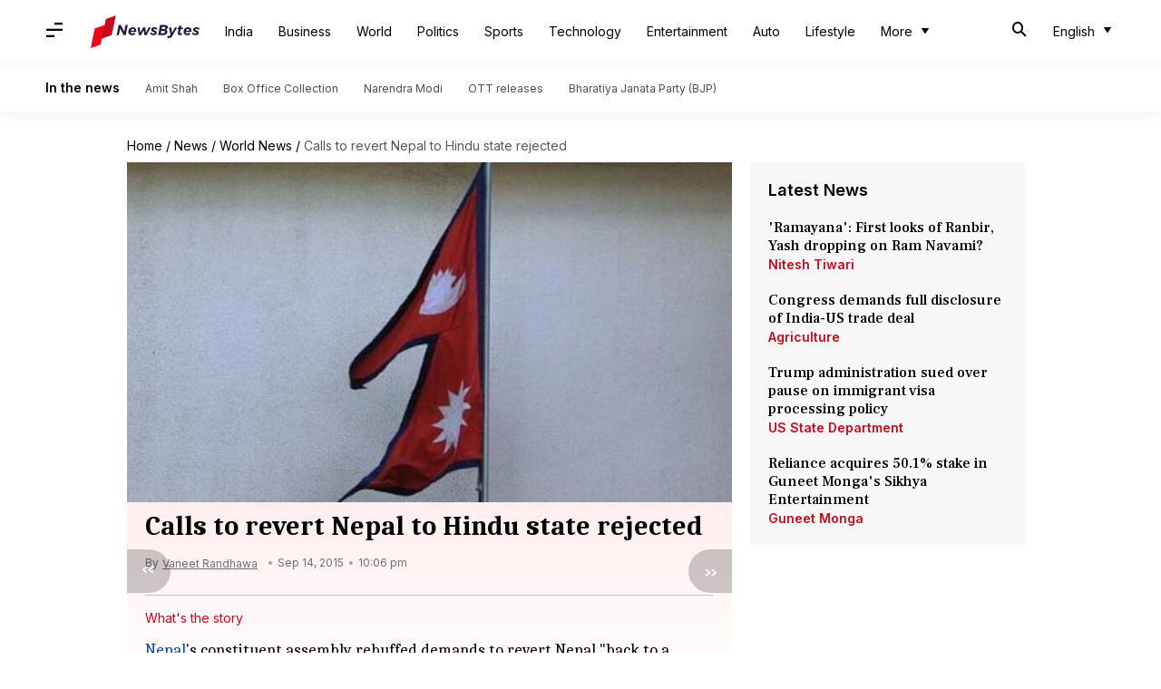

--- FILE ---
content_type: application/javascript; charset=utf-8
request_url: https://fundingchoicesmessages.google.com/f/AGSKWxX2s6RcMQmr9aQXzmxXJtSTzzccoasCs_sA0NVEuCjfOwxqbGmVl-rJS370DJAbr_vtP8LjsqjoXzDTpqOdMm2xPDn4nBZKzPuGgfVOmiu9NnS76xjmABj0s5WuvvWx-mWXUTKloU3yaMwHicff1oiyRXjdHys9UHeITgkNiWPGFI3fGxiFSFiHew2R/_.us/ads/=admodeliframe&/punder.php/adfuncs._ad.jsp?
body_size: -1285
content:
window['9effd324-311c-4720-8cb7-90908f916226'] = true;